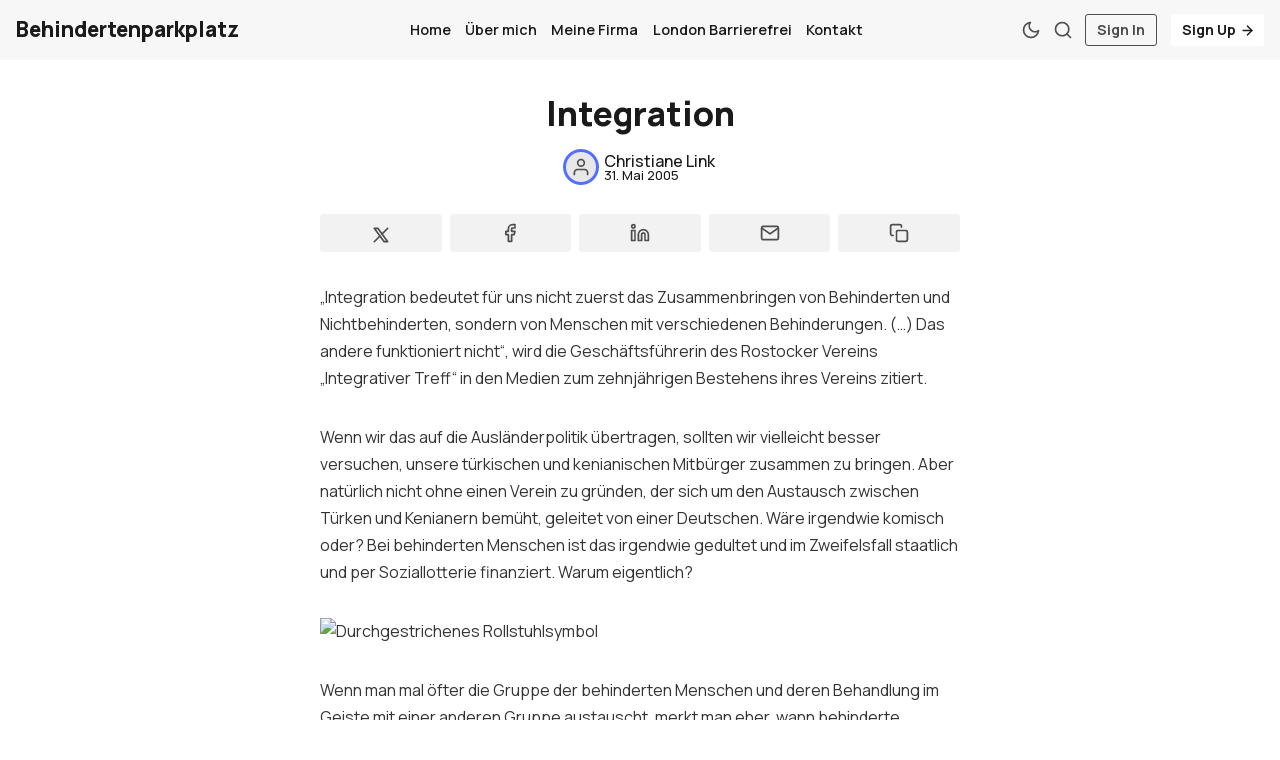

--- FILE ---
content_type: text/html; charset=utf-8
request_url: https://www.behindertenparkplatz.de/integration/
body_size: 8392
content:
<!DOCTYPE html>
<html lang="de" data-grid-columns="3">
  <head>
    <meta charset="utf-8">
    <meta http-equiv="X-UA-Compatible" content="IE=edge">

    <title>Integration</title>

    <meta name="HandheldFriendly" content="True" />
    <meta name="viewport" content="width=device-width, initial-scale=1.0" />
    
    <link rel="manifest" href="https://www.behindertenparkplatz.de/assets/manifest.webmanifest?v=7560d29916">
    <meta name="theme-color" content="#193fff">
    <link rel="apple-touch-icon" href="https://www.behindertenparkplatz.de/assets/icon-192x192.png?v=7560d29916">

    <script>
  // Basic Config
  let config = {
    color_scheme: `System`,
    view_type: `grid`,
    header_position: `initial`,
    grid_columns: parseInt(`3`), /* Nr of columns for post cards: 2/3. */
    image_lightbox: !!`true`,
    open_links_in_new_tab: !!``,
    scroll_to_top: !!`true`,
    enable_hyphens: false, /* Enable hyphens */
    enable_pwa: false, /* Enable PWA - Progressive Web App */
    disqus_shortname: 'biron-demo', /* Replace 'biron-demo' with your disqus account shortname */
    cove_id: '9a56f94608ec8169ab6bb801d004f591', /* To use Cove, replace the below id with your cove publication id*/
  }
</script>

    <link rel="preload" href="https://www.behindertenparkplatz.de/assets/dist/app.min.js?v=7560d29916" as="script">
    <link rel="preload" href="https://www.behindertenparkplatz.de/assets/dist/app.min.css?v=7560d29916" as="style">
    <link rel="preconnect" href="https://fonts.googleapis.com">
    <link rel="preconnect" href="https://fonts.gstatic.com" crossorigin>

    <link rel="preload stylesheet" href="https://fonts.googleapis.com/css2?family=Manrope:wght@300;400;500;600;700;800&display=swap" as="font" onload="this.onload=null;this.rel='stylesheet'">

    <noscript>
      <link href="https://fonts.googleapis.com/css2?family=Manrope:wght@300;400;500;600;700;800&display=swap" rel="stylesheet">
    </noscript>

    <style>
      body { 
        --font-sans: var(--gh-font-body, 'Manrope')
      }
      body h1,body h2,body h3,body h4,body h5,body h6 { font-family: var(--gh-font-heading, 'Manrope'); }
    </style>

    <script async src="https://www.behindertenparkplatz.de/assets/dist/app.min.js?v=7560d29916"></script>

    <link rel="stylesheet" href="https://www.behindertenparkplatz.de/assets/dist/app.min.css?v=7560d29916" />
    <!--cssential--><style></style><!--/cssential-->

    <link rel="canonical" href="https://www.behindertenparkplatz.de/integration/">
    <meta name="referrer" content="no-referrer-when-downgrade">
    
    <meta property="og:site_name" content="Behindertenparkplatz">
    <meta property="og:type" content="article">
    <meta property="og:title" content="Integration">
    <meta property="og:description" content="„Integration bedeutet für uns nicht zuerst das Zusammenbringen von Behinderten und Nichtbehinderten, sondern von Menschen mit verschiedenen Behinderungen. (…) Das andere funktioniert nicht“, wird die Geschäftsführerin des Rostocker Vereins „Integrativer Treff“ in den Medien zum zehnjährigen Bestehens ihres Vereins zitiert.


Wenn wir das auf die Ausländerpolitik übertragen, sollten wir vielleicht besser">
    <meta property="og:url" content="https://www.behindertenparkplatz.de/integration/">
    <meta property="og:image" content="https://www.behindertenparkplatz.de/content/images/size/w1200/2025/01/pexels-revermb-_-1837915734-29068213.jpg">
    <meta property="article:published_time" content="2005-05-31T23:49:21.000Z">
    <meta property="article:modified_time" content="2005-06-01T00:07:09.000Z">
    <meta property="article:tag" content="Barrierefreiheit">
    <meta property="article:tag" content="Leben">
    <meta property="article:tag" content="Barrierefreiheit">
    
    <meta property="article:publisher" content="https://www.facebook.com/ghost">
    <meta name="twitter:card" content="summary_large_image">
    <meta name="twitter:title" content="Integration">
    <meta name="twitter:description" content="„Integration bedeutet für uns nicht zuerst das Zusammenbringen von Behinderten und Nichtbehinderten, sondern von Menschen mit verschiedenen Behinderungen. (…) Das andere funktioniert nicht“, wird die Geschäftsführerin des Rostocker Vereins „Integrativer Treff“ in den Medien zum zehnjährigen Bestehens ihres Vereins zitiert.


Wenn wir das auf die Ausländerpolitik übertragen, sollten wir vielleicht besser">
    <meta name="twitter:url" content="https://www.behindertenparkplatz.de/integration/">
    <meta name="twitter:image" content="https://www.behindertenparkplatz.de/content/images/size/w1200/2025/01/pexels-revermb-_-1837915734-29068213.jpg">
    <meta name="twitter:label1" content="Written by">
    <meta name="twitter:data1" content="Christiane Link">
    <meta name="twitter:label2" content="Filed under">
    <meta name="twitter:data2" content="Barrierefreiheit, Leben, Barrierefreiheit">
    <meta name="twitter:site" content="@Christiane">
    <meta property="og:image:width" content="1200">
    <meta property="og:image:height" content="1600">
    
    <script type="application/ld+json">
{
    "@context": "https://schema.org",
    "@type": "Article",
    "publisher": {
        "@type": "Organization",
        "name": "Behindertenparkplatz",
        "url": "https://www.behindertenparkplatz.de/",
        "logo": {
            "@type": "ImageObject",
            "url": "https://www.behindertenparkplatz.de/favicon.ico",
            "width": 48,
            "height": 48
        }
    },
    "author": {
        "@type": "Person",
        "name": "Christiane Link",
        "url": "https://www.behindertenparkplatz.de/author/christiane/",
        "sameAs": []
    },
    "headline": "Integration",
    "url": "https://www.behindertenparkplatz.de/integration/",
    "datePublished": "2005-05-31T23:49:21.000Z",
    "dateModified": "2005-06-01T00:07:09.000Z",
    "keywords": "Barrierefreiheit, Leben, Barrierefreiheit",
    "description": "„Integration bedeutet für uns nicht zuerst das Zusammenbringen von Behinderten und Nichtbehinderten, sondern von Menschen mit verschiedenen Behinderungen. (…) Das andere funktioniert nicht“, wird die Geschäftsführerin des Rostocker Vereins „Integrativer Treff“ in den Medien zum zehnjährigen Bestehens ihres Vereins zitiert.\n\n\nWenn wir das auf die Ausländerpolitik übertragen, sollten wir vielleicht besser versuchen, unsere türkischen und kenianischen Mitbürger zusammen zu bringen. Aber natürlich n",
    "mainEntityOfPage": "https://www.behindertenparkplatz.de/integration/"
}
    </script>

    <meta name="generator" content="Ghost 6.12">
    <link rel="alternate" type="application/rss+xml" title="Behindertenparkplatz" href="https://www.behindertenparkplatz.de/rss/">
    <script defer src="https://cdn.jsdelivr.net/ghost/portal@~2.56/umd/portal.min.js" data-i18n="true" data-ghost="https://www.behindertenparkplatz.de/" data-key="8516cd668b60f5170624aca4f7" data-api="https://christiane.ghost.io/ghost/api/content/" data-locale="de" crossorigin="anonymous"></script><style id="gh-members-styles">.gh-post-upgrade-cta-content,
.gh-post-upgrade-cta {
    display: flex;
    flex-direction: column;
    align-items: center;
    font-family: -apple-system, BlinkMacSystemFont, 'Segoe UI', Roboto, Oxygen, Ubuntu, Cantarell, 'Open Sans', 'Helvetica Neue', sans-serif;
    text-align: center;
    width: 100%;
    color: #ffffff;
    font-size: 16px;
}

.gh-post-upgrade-cta-content {
    border-radius: 8px;
    padding: 40px 4vw;
}

.gh-post-upgrade-cta h2 {
    color: #ffffff;
    font-size: 28px;
    letter-spacing: -0.2px;
    margin: 0;
    padding: 0;
}

.gh-post-upgrade-cta p {
    margin: 20px 0 0;
    padding: 0;
}

.gh-post-upgrade-cta small {
    font-size: 16px;
    letter-spacing: -0.2px;
}

.gh-post-upgrade-cta a {
    color: #ffffff;
    cursor: pointer;
    font-weight: 500;
    box-shadow: none;
    text-decoration: underline;
}

.gh-post-upgrade-cta a:hover {
    color: #ffffff;
    opacity: 0.8;
    box-shadow: none;
    text-decoration: underline;
}

.gh-post-upgrade-cta a.gh-btn {
    display: block;
    background: #ffffff;
    text-decoration: none;
    margin: 28px 0 0;
    padding: 8px 18px;
    border-radius: 4px;
    font-size: 16px;
    font-weight: 600;
}

.gh-post-upgrade-cta a.gh-btn:hover {
    opacity: 0.92;
}</style>
    <script defer src="https://cdn.jsdelivr.net/ghost/sodo-search@~1.8/umd/sodo-search.min.js" data-key="8516cd668b60f5170624aca4f7" data-styles="https://cdn.jsdelivr.net/ghost/sodo-search@~1.8/umd/main.css" data-sodo-search="https://christiane.ghost.io/" data-locale="de" crossorigin="anonymous"></script>
    
    <link href="https://www.behindertenparkplatz.de/webmentions/receive/" rel="webmention">
    <script defer src="/public/cards.min.js?v=7560d29916"></script>
    <link rel="stylesheet" type="text/css" href="/public/cards.min.css?v=7560d29916">
    <script defer src="/public/member-attribution.min.js?v=7560d29916"></script>
    <script defer src="/public/ghost-stats.min.js?v=7560d29916" data-stringify-payload="false" data-datasource="analytics_events" data-storage="localStorage" data-host="https://www.behindertenparkplatz.de/.ghost/analytics/api/v1/page_hit"  tb_site_uuid="5ae6c1ce-90c9-40d2-9b05-3381fb729eec" tb_post_uuid="53e2ab67-36d0-4b90-ae05-6a408dc5e381" tb_post_type="post" tb_member_uuid="undefined" tb_member_status="undefined"></script><style>:root {--ghost-accent-color: #193fff;}</style>

    <script>
  // Dark/Light Theme Handling
  let preferredTheme; 
  if (config.color_scheme.toLowerCase() === 'system') {
    const preferredColorScheme = 
    ( window.matchMedia 
      && window.matchMedia('(prefers-color-scheme: dark)').matches
    ) 
    ? 'dark' 
    : 'light'
    preferredTheme = localStorage.getItem('USER_COLOR_SCHEME') || preferredColorScheme;
  } else {
    preferredTheme = localStorage.getItem('USER_COLOR_SCHEME') || config.color_scheme.toLowerCase();
  }
  document.documentElement.setAttribute('data-color-scheme', preferredTheme);

  // Grid/List View Handling
  let preferredView = localStorage.getItem('USER_VIEW_TYPE') || config.view_type;
  document.documentElement.setAttribute('data-view-type', preferredView);

  // Grid columns setting
  document.documentElement.setAttribute('data-grid-columns', config.grid_columns);

  // =========================
  // Set Hyphens property
  // =========================
  const root = document.documentElement;
  if (config.enable_hyphens) {
    root.style.setProperty('--global-hyphens', 'auto')
  }
  
  // Global values needed
  const global = {
    pagination_current_page: parseInt(''),
    pagination_next_page: parseInt(''),
    pagination_next_page_link: '',
    pagination_max_pages: parseInt(''), 
    pagination_posts_per_page: parseInt('12'),
  }
</script>

<style>
  :root {
    --color-secondary: #ffffff;
  }
</style>  </head>
  <body class="post-template tag-behinderung tag-leben tag-barrierefreiheit tag-hash-wordpress tag-hash-import-2025-01-10-00-08">

    <div class="menu" id="menu">
  <div class="flex flex-1 end-xs">
    <button tabindex="0" class="menu--close js-menu-close"
      title="Schließen" aria-label="Schließen">
        <i class="icon icon-x icon--sm">
  <svg class="icon__svg">
    <use xlink:href="https://www.behindertenparkplatz.de/assets/icons/feather-sprite.svg?v=7560d29916#x"></use>
  </svg>
</i>    </button>
  </div>
  <div class="w-100 text-sm">
    <div class="menu__main border-top-1">
      <ul class="nav">
    <li class="nav-home"><a href="https://www.behindertenparkplatz.de/">Home</a></li>
    <li class="nav-uber-mich"><a href="https://www.behindertenparkplatz.de/uber-mich/">Über mich</a></li>
    <li class="nav-meine-firma"><a href="https://www.ortegalink.com">Meine Firma</a></li>
    <li class="nav-london-barrierefrei"><a href="https://www.londonbarrierefrei.com/">London Barrierefrei</a></li>
    <li class="nav-kontakt"><a href="https://www.behindertenparkplatz.de/kontakt/">Kontakt</a></li>
</ul>

    </div>
    <div class="menu__secondary">
      <ul class="nav">
    <li class="nav-sign-up"><a href="#/portal/">Sign up</a></li>
</ul>

    </div>
  </div>
</div>
      <header class="header">
  <div class="container wrapper">
    <div class="row">
      <div class="col-xs-6 col-md-4 col-lg-3">
        <a class="header__brand" href="https://www.behindertenparkplatz.de">
            <h3 class="header__title m-0">Behindertenparkplatz</h3>
        </a>
      </div>

      <div class="col-md-4 col-lg-6 middle-xs">
        <div class="header__menu flex flex-cc">
          <ul class="nav">
    <li class="nav-home"><a href="https://www.behindertenparkplatz.de/">Home</a></li>
    <li class="nav-uber-mich"><a href="https://www.behindertenparkplatz.de/uber-mich/">Über mich</a></li>
    <li class="nav-meine-firma"><a href="https://www.ortegalink.com">Meine Firma</a></li>
    <li class="nav-london-barrierefrei"><a href="https://www.londonbarrierefrei.com/">London Barrierefrei</a></li>
    <li class="nav-kontakt"><a href="https://www.behindertenparkplatz.de/kontakt/">Kontakt</a></li>
</ul>

        </div>
      </div>

      <div class="col-xs-6 col-md-4 col-lg-3 header__actions">
        <button class="header__theme--toggle btn-theme-toggle js-theme-toggle" tabindex="0" 
          title="Thema umschalten" aria-label="Thema umschalten"
          type="button" onclick="toggleTheme()">
          <i class="icon icon-moon icon--sm">
  <svg class="icon__svg">
    <use xlink:href="https://www.behindertenparkplatz.de/assets/icons/feather-sprite.svg?v=7560d29916#moon"></use>
  </svg>
</i>          <i class="icon icon-sun icon--sm">
  <svg class="icon__svg">
    <use xlink:href="https://www.behindertenparkplatz.de/assets/icons/feather-sprite.svg?v=7560d29916#sun"></use>
  </svg>
</i>        </button>

        <button class="header__search flex-cc" data-ghost-search tabindex="0" 
            type="button" title="Suche" aria-label="Suche">
          <i class="icon icon-search icon--sm">
  <svg class="icon__svg">
    <use xlink:href="https://www.behindertenparkplatz.de/assets/icons/feather-sprite.svg?v=7560d29916#search"></use>
  </svg>
</i>        </button>

        <button class="header__menu--open flex-cc js-menu-open" tabindex="0" 
          type="button" title="Menü" aria-label="Menü">
          <i class="icon icon-menu icon--sm">
  <svg class="icon__svg">
    <use xlink:href="https://www.behindertenparkplatz.de/assets/icons/feather-sprite.svg?v=7560d29916#menu"></use>
  </svg>
</i>        </button>

          <a class="signin-link" href="/signin/">Sign In</a>
          <a class="signup-link header-cta" href="/signup/">Sign Up <i class="icon icon-arrow-right icon--xs">
  <svg class="icon__svg">
    <use xlink:href="https://www.behindertenparkplatz.de/assets/icons/feather-sprite.svg?v=7560d29916#arrow-right"></use>
  </svg>
</i></a>
        
        <div class="header__user-wrap non-member m-l-sm">
          <button class="header__user flex-cc js-user" tabindex="0" type="button" 
              title="User Menu" 
              aria-label="User Menu">
              <i class="icon icon-user icon--sm">
  <svg class="icon__svg">
    <use xlink:href="https://www.behindertenparkplatz.de/assets/icons/feather-sprite.svg?v=7560d29916#user"></use>
  </svg>
</i>          </button>
          <div class="user-menu js-user-menu">
    <a class="signup-link" href="/signup/" tabindex="0"
      title="Anmelden" aria-label="Anmelden">
      <i class="icon icon-arrow-up-right icon--xs">
  <svg class="icon__svg">
    <use xlink:href="https://www.behindertenparkplatz.de/assets/icons/feather-sprite.svg?v=7560d29916#arrow-up-right"></use>
  </svg>
</i>Anmelden
    </a>
    <a class="signin-link" href="/signin/" tabindex="0"
      title="Einloggen" aria-label="Einloggen">
      <i class="icon icon-log-in icon--xs">
  <svg class="icon__svg">
    <use xlink:href="https://www.behindertenparkplatz.de/assets/icons/feather-sprite.svg?v=7560d29916#log-in"></use>
  </svg>
</i>Einloggen
    </a>

  <button class="btn--toggle btn-theme-toggle js-theme-toggle" tabindex="0" 
    title="Thema umschalten" aria-label="Thema umschalten"
    onclick="toggleTheme()">
    <i class="icon icon-moon icon--xs">
  <svg class="icon__svg">
    <use xlink:href="https://www.behindertenparkplatz.de/assets/icons/feather-sprite.svg?v=7560d29916#moon"></use>
  </svg>
</i>    <i class="icon icon-sun icon--xs">
  <svg class="icon__svg">
    <use xlink:href="https://www.behindertenparkplatz.de/assets/icons/feather-sprite.svg?v=7560d29916#sun"></use>
  </svg>
</i>    <span>Theme</span>
  </button>
</div>        </div>
      </div>
    </div>
  </div>
</header>
    <main class="main">
      
<div class="container wrapper">
  <div class="post-hero no-img">
  <div class="post-hero__content">
    <h1 class="post-hero__title text-center">Integration</h1>

    <div class="post-hero__author flex-cc m-b-lg">
          <a class="flex items-center" href="/author/christiane/" aria-label="Christiane Link">
            <span class="post-hero__author-img">
                <i class="icon icon-user icon--sm">
  <svg class="icon__svg">
    <use xlink:href="https://www.behindertenparkplatz.de/assets/icons/feather-sprite.svg?v=7560d29916#user"></use>
  </svg>
</i>            </span>

            <div class="m-l-sm flex flex-col fw-500 line-height-1 gap-4">
              <div>Christiane Link</div>
              <time datetime="2005-05-31" class="text-xs">
                31. Mai 2005
              </time>
            </div>
          </a>
    </div>
  </div>

</div>  <article class="post tag-behinderung tag-leben tag-barrierefreiheit tag-hash-wordpress tag-hash-import-2025-01-10-00-08 no-image content-wrap post-access-public">
      <div class="social-share">
  <a class="social-share__item" tabindex="0" target="_blank"
      href="https://twitter.com/share?text=Integration&amp;url=https://www.behindertenparkplatz.de/integration/"
      onclick="javascript:window.open(this.href, '', 'menubar=no,toolbar=no,resizable=yes,scrollbars=yes,height=290,width=580');return false;"
      title="Teilen am Twitter" aria-label="Teilen am Twitter">
    <i class="icon icon- icon--sm">
  <svg xmlns="http://www.w3.org/2000/svg" width="24" height="24" viewBox="0 0 24 24" stroke-width="2" stroke="currentColor" fill="none" stroke-linecap="round" stroke-linejoin="round">
    <path stroke="none" d="M0 0h24v24H0z" fill="none"></path>
    <path d="M4 4l11.733 16h4.267l-11.733 -16z"></path>
    <path d="M4 20l6.768 -6.768m2.46 -2.46l6.772 -6.772"></path>
  </svg>
</i>  </a>
  <a class="social-share__item" tabindex="0"
      href="https://www.facebook.com/sharer.php?u=https://www.behindertenparkplatz.de/integration/"
      onclick="javascript:window.open(this.href, '', 'menubar=no,toolbar=no,resizable=yes,scrollbars=yes,height=290,width=580');return false;"
      title="Teilen am Facebook" aria-label="Teilen am Facebook">
    <i class="icon icon-facebook icon--sm">
  <svg class="icon__svg">
    <use xlink:href="https://www.behindertenparkplatz.de/assets/icons/feather-sprite.svg?v=7560d29916#facebook"></use>
  </svg>
</i>  </a>
  <a class="social-share__item" tabindex="0" target="_blank"
      href="https://www.linkedin.com/shareArticle?mini=true&url=https://www.behindertenparkplatz.de/integration/&title=Integration&summary=Integration"
      onclick="javascript:window.open(this.href, '', 'menubar=no,toolbar=no,resizable=yes,scrollbars=yes,height=290,width=580');return false;"
      title="Teilen am Linkedin" aria-label="Teilen am Linkedin">
    <i class="icon icon-linkedin icon--sm">
  <svg class="icon__svg">
    <use xlink:href="https://www.behindertenparkplatz.de/assets/icons/feather-sprite.svg?v=7560d29916#linkedin"></use>
  </svg>
</i>  </a>
  <a class="social-share__item" tabindex="0"
      href="mailto:?subject=Integration&body=https://www.behindertenparkplatz.de/integration/&nbsp;Integration"
      title="Per E-Mail teilen" aria-label="Per E-Mail teilen">
    <i class="icon icon-mail icon--sm">
  <svg class="icon__svg">
    <use xlink:href="https://www.behindertenparkplatz.de/assets/icons/feather-sprite.svg?v=7560d29916#mail"></use>
  </svg>
</i>  </a>
  <a class="copy-link js-copy-link" tabindex="0"
      onclick="copyToClipboard(this, `https://www.behindertenparkplatz.de/integration/`)"
      title="Link kopieren" data-label="Copied!" aria-label="Link kopieren">
    <i class="icon icon-copy icon--sm">
  <svg class="icon__svg">
    <use xlink:href="https://www.behindertenparkplatz.de/assets/icons/feather-sprite.svg?v=7560d29916#copy"></use>
  </svg>
</i>  </a>
</div>
    <div class="content">
        <!--kg-card-begin: html--><p>&#8222;Integration bedeutet für uns nicht zuerst das Zusammenbringen von Behinderten und Nichtbehinderten, sondern von Menschen mit verschiedenen Behinderungen. (&#8230;) Das andere funktioniert nicht&#8220;, wird die Geschäftsführerin des Rostocker Vereins &#8222;Integrativer Treff&#8220; in den Medien zum zehnjährigen Bestehens ihres Vereins zitiert.</p>
<p>Wenn wir das auf die Ausländerpolitik übertragen, sollten wir vielleicht besser versuchen, unsere türkischen und kenianischen Mitbürger zusammen zu bringen. Aber natürlich nicht ohne einen Verein zu gründen, der sich um den Austausch zwischen Türken und Kenianern bemüht, geleitet von einer Deutschen. Wäre irgendwie komisch oder? Bei behinderten Menschen ist das irgendwie gedultet und im Zweifelsfall staatlich und per Soziallotterie finanziert. Warum eigentlich?</p>
<p><img src='https://www.behindertenparkplatz.de/content/images/wordpress/ftdklein.JPG' alt='Durchgestrichenes Rollstuhlsymbol' /></p>
<p>Wenn man mal öfter die Gruppe der behinderten Menschen und deren Behandlung im Geiste mit einer anderen Gruppe austauscht, merkt man eher, wann behinderte Menschen diskriminiert und ausgegrenzt werden oder wann es einfach nur lächerlich ist. Ein lustiges Gedankenspiel:</p>
<p>&#8222;Türken bitte den Hintereingang benutzen.&#8220;<br />
&#8222;Wir haben keine Kinoplätze für Frauen.&#8220;<br />
&#8222;Aus feuerpolizeilichen Gründen dürfen Sie als Schwarze das Konzert nicht besuchen.&#8220;<br />
&#8222;Die Beförderungsbedingungen erlauben es nicht, dass mehr als drei Homosexuelle in einem Flugzeug fliegen.&#8220;<br />
&#8222;Die Anwesenheit von älteren Menschen könnte die anderen Gäste stören.&#8220;<br />
&#8222;Wir konnten ja nicht ahnen, dass auch Frauen an der Veranstaltung teilnehmen wollen. Wir haben keine Frauentoiletten.&#8220;<br />
&#8222;Bayern können bereits 20 von 100 U-Bahn-Stationen nutzen.&#8220;<br />
&#8222;Sie können nicht mit ihren eigenen Schuhen zum Flugzeug. Aus Sicherheitsgründen werden sie bis New York durchgecheckt und stehen Ihnen auch nicht beim Umsteigen zur Verfügung. Aber wir leihen ihnen gerne welche. Schuhgröße 42 passt den meisten.&#8220;<br />
&#8222;Eine Begleitperson für Lehrer, Journalisten und Politiker ist zwingend vorgeschrieben.&#8220;<br />
&#8222;Ihr Kind ist blond. Es kann unmöglich auf eine Regelschule gehen.&#8220;</p>
<p>Zu diesem Thema habe ich mal eine <a href="http://www.kobinet-nachrichten.org/cipp/kobinet/custom/pub/content,lang,1/oid,4859/ticket,g_a_s_t?ref=behindertenparkplatz.de">Rede des norwegischen Behindertenpolitikers Lars Odegard</a> übersetzt. Er vergleicht die Situation behinderter Menschen in der Gesellschaft mit der Unterdrückung der Schwarzen in Südafrika. Sehr lang, aber lesenswert!</p>
<!--kg-card-end: html-->

          <hr>
          <div class="post-tags flex">
              <a class="tag-behinderung m-r bg-acc-2 text-sm fw-700" href="/tag/behinderung/" 
                title="Barrierefreiheit" aria-label="Barrierefreiheit">#Barrierefreiheit</a>
              <a class="tag-leben m-r bg-acc-2 text-sm fw-700" href="/tag/leben/" 
                title="Leben" aria-label="Leben">#Leben</a>
              <a class="tag-barrierefreiheit m-r bg-acc-2 text-sm fw-700" href="/tag/barrierefreiheit/" 
                title="Barrierefreiheit" aria-label="Barrierefreiheit">#Barrierefreiheit</a>
          </div>
          <hr>
    </div>
  </article>
</div>

  
  <div class="related-posts m-t-lg">
    <div class="container wrapper">
      <div class="section__title m-b">Das könnte Ihnen auch gefallen</div>
      
      <div class="row post-container">
          <div class="col-xs-12 col-md-6 col-lg-4 m-b-lg">
            <article class="post-card no-img post tag-behinderung tag-leben tag-politik tag-hash-wordpress tag-hash-import-2025-01-10-00-08 no-image h-100" 
        > 

  <div class="post-card__content">
    <div class="post-card__hdr flex m-b">
          <a class="tag-behinderung post-card__tag" href="/tag/behinderung/" aria-label="Barrierefreiheit" 
          >
            Barrierefreiheit
          </a>

      <span class="visibility self-align-center">public</span>

      <div class="flex-1"></div>

    </div>

    <h2 class="post-card__title">
      <a href="/ohne-barrierefreiheit-keine-inklusion/" aria-label="Ohne Barrierefreiheit keine Inklusion">Ohne Barrierefreiheit keine Inklusion</a>
    </h2>

    <div class="post-card__author m-b">
          <a class="flex items-center" href="/author/christiane/" aria-label="Christiane Link">
            <span class="post-card__author-img">
                <i class="icon icon-user icon--sm">
  <svg class="icon__svg">
    <use xlink:href="https://www.behindertenparkplatz.de/assets/icons/feather-sprite.svg?v=7560d29916#user"></use>
  </svg>
</i>            </span>
            <div class="m-l-sm fw-500">
              Christiane Link
            </div>
          </a>
    </div>

    <div class="post-card__exc m-b">
        Ich bin wütend. Wütend darüber, was seit wirklich viel zu langer Zeit in Deutschland passiert – oder besser gesagt nicht passiert&hellip;
    </div>

    <div class="flex-1"></div>

    <div class="post-card__ftr">
      <span>Lesezeit: 3 Min.</span>

      
      <time datetime="2021-05-21" class="post-card__date">
        21. Mai 2021
      </time>
    </div>
  </div>
</article>          </div>
          <div class="col-xs-12 col-md-6 col-lg-4 m-b-lg">
            <article class="post-card no-img post tag-behinderung tag-leben tag-london tag-hash-wordpress tag-hash-import-2025-01-10-00-08 no-image h-100" 
        > 

  <div class="post-card__content">
    <div class="post-card__hdr flex m-b">
          <a class="tag-behinderung post-card__tag" href="/tag/behinderung/" aria-label="Barrierefreiheit" 
          >
            Barrierefreiheit
          </a>

      <span class="visibility self-align-center">public</span>

      <div class="flex-1"></div>

    </div>

    <h2 class="post-card__title">
      <a href="/jahresendfragebogen-2020/" aria-label="Jahresendfragebogen 2020">Jahresendfragebogen 2020</a>
    </h2>

    <div class="post-card__author m-b">
          <a class="flex items-center" href="/author/christiane/" aria-label="Christiane Link">
            <span class="post-card__author-img">
                <i class="icon icon-user icon--sm">
  <svg class="icon__svg">
    <use xlink:href="https://www.behindertenparkplatz.de/assets/icons/feather-sprite.svg?v=7560d29916#user"></use>
  </svg>
</i>            </span>
            <div class="m-l-sm fw-500">
              Christiane Link
            </div>
          </a>
    </div>

    <div class="post-card__exc m-b">
        Vorherrschendes Gefühl für 2020?

Das darf doch wohl alles nicht wahr sein.


2020 zum ersten Mal getan?

Für die Bahnindustrie&hellip;
    </div>

    <div class="flex-1"></div>

    <div class="post-card__ftr">
      <span>Lesezeit: 3 Min.</span>

      
      <time datetime="2020-12-30" class="post-card__date">
        30. Dez. 2020
      </time>
    </div>
  </div>
</article>          </div>
          <div class="col-xs-12 col-md-6 col-lg-4 m-b-lg">
            <article class="post-card no-img post tag-behinderung tag-leben tag-hash-wordpress tag-hash-import-2025-01-10-00-08 no-image h-100" 
        > 

  <div class="post-card__content">
    <div class="post-card__hdr flex m-b">
          <a class="tag-behinderung post-card__tag" href="/tag/behinderung/" aria-label="Barrierefreiheit" 
          >
            Barrierefreiheit
          </a>

      <span class="visibility self-align-center">public</span>

      <div class="flex-1"></div>

    </div>

    <h2 class="post-card__title">
      <a href="/jahresendfragebogen-2018/" aria-label="Jahresendfragebogen 2018">Jahresendfragebogen 2018</a>
    </h2>

    <div class="post-card__author m-b">
          <a class="flex items-center" href="/author/christiane/" aria-label="Christiane Link">
            <span class="post-card__author-img">
                <i class="icon icon-user icon--sm">
  <svg class="icon__svg">
    <use xlink:href="https://www.behindertenparkplatz.de/assets/icons/feather-sprite.svg?v=7560d29916#user"></use>
  </svg>
</i>            </span>
            <div class="m-l-sm fw-500">
              Christiane Link
            </div>
          </a>
    </div>

    <div class="post-card__exc m-b">
        Vorherrschendes Gefühl für 2018? 
WTF


2018 zum ersten Mal getan? 
„Airside“ an Flughäfen aufgehalten ohne zu fliegen.


Mit einem ehemaligen&hellip;
    </div>

    <div class="flex-1"></div>

    <div class="post-card__ftr">
      <span>Lesezeit: 1 Min.</span>

      
      <time datetime="2018-12-31" class="post-card__date">
        31. Dez. 2018
      </time>
    </div>
  </div>
</article>          </div>
      </div>
    </div>
  </div>

    </main>

        <div class="section p-t p-b m-0 sub">
          <div class="container wrapper">
            <div class="subscribe flex flex-col flex-cc">
  <div class="subscribe__title m-b fw-800">Abonnieren</div>

  <div class="subscribe__content m-b">
    <div class="subscribe__descr m-b" id="post-subscribe">
      Melden Sie sich für den Newsletter an, um die neuesten Aktualisierungen zu erhalten.
    </div>
    <form data-members-form="subscribe">
      <input data-members-name aria-labelledby="post-subscribe" autocomplete="off"
        type="text" placeholder="Dein Name" required>
      <input data-members-email aria-labelledby="post-subscribe" 
        type="email" placeholder="Ihre E-Mail-Adresse" required/>
      <button class="btn btn--brand" type="submit" title="Abonnieren" 
        aria-label="Abonnieren">
          Senden
      </button>
      <a tabindex="0" class="notify notify-success js-notify-close">
        <div class="container wrapper flex flex-cc">
          <div class="notify__msg flex-1">Toll! Überprüfen Sie Ihren Posteingang und klicken Sie auf den Link, um Ihr Abonnement zu bestätigen</div> 
          <div class="notify__close"><i class="icon icon-x icon--xs">
  <svg class="icon__svg">
    <use xlink:href="https://www.behindertenparkplatz.de/assets/icons/feather-sprite.svg?v=7560d29916#x"></use>
  </svg>
</i></div>
        </div>
      </a>
    </form>
  </div>
</div>          </div>
        </div>

      <footer class="footer">
  <div class="container wrapper">
    <div class="footer__top p-t">
      <div class="row p-t border-bottom-1">
        <div class="col-xs-12 col-md-2">
          <div class="footer__title m-b-sm">Navigation</div>
          <ul class="nav">
    <li class="nav-home"><a href="https://www.behindertenparkplatz.de/">Home</a></li>
    <li class="nav-uber-mich"><a href="https://www.behindertenparkplatz.de/uber-mich/">Über mich</a></li>
    <li class="nav-meine-firma"><a href="https://www.ortegalink.com">Meine Firma</a></li>
    <li class="nav-london-barrierefrei"><a href="https://www.londonbarrierefrei.com/">London Barrierefrei</a></li>
    <li class="nav-kontakt"><a href="https://www.behindertenparkplatz.de/kontakt/">Kontakt</a></li>
</ul>

        </div>
        <div class="col-xs-12 col-md-2">
          <div class="footer__title m-b-sm">Tags</div>
            <div class="footer__tags flex flex-col m-b">
                <a href="/tag/behinderung/">Barrierefreiheit</a>
                <a href="/tag/barrierefreiheit/">Barrierefreiheit</a>
                <a href="/tag/leben/">Leben</a>
            </div>
        </div>
        <div class="col-xs-12 col-md-2">
            <div class="footer__title m-b-sm">Nützliche Links</div>
            <ul class="nav">
    <li class="nav-sign-up"><a href="#/portal/">Sign up</a></li>
</ul>

        </div>
        <div class="col-xs-12 col-md-2">
        </div>
        <div class="col-xs-12 col-md-4 m-b">
          <div class="footer__title m-b-sm">Behindertenparkplatz</div>
          <div class="m-b">Blog von Christiane Link</div>
          <div class="social flex">
  <a class="social__item"
     href="https://www.facebook.com/ghost" target="_blank" title="Facebook"
     aria-label="Facebook" rel="noreferrer">
    <i class="icon icon-facebook icon--sm">
  <svg class="icon__svg">
    <use xlink:href="https://www.behindertenparkplatz.de/assets/icons/feather-sprite.svg?v=7560d29916#facebook"></use>
  </svg>
</i>  </a>
  <a class="social__item"
     href="https://x.com/Christiane" target="_blank" title="Twitter"
     aria-label="Twitter" rel="noreferrer">
    <i class="icon icon- icon--sm">
  <svg xmlns="http://www.w3.org/2000/svg" width="24" height="24" viewBox="0 0 24 24" stroke-width="2" stroke="currentColor" fill="none" stroke-linecap="round" stroke-linejoin="round">
    <path stroke="none" d="M0 0h24v24H0z" fill="none"></path>
    <path d="M4 4l11.733 16h4.267l-11.733 -16z"></path>
    <path d="M4 20l6.768 -6.768m2.46 -2.46l6.772 -6.772"></path>
  </svg>
</i>  </a>
  <a class="social__item"
     href="https://instagram.com" target="_blank" title="Instagram"
     aria-label="Instagram" rel="noreferrer">
    <i class="icon icon-instagram icon--sm">
  <svg class="icon__svg">
    <use xlink:href="https://www.behindertenparkplatz.de/assets/icons/feather-sprite.svg?v=7560d29916#instagram"></use>
  </svg>
</i>  </a>
  <a class="social__item"
     href="https://linkedin.com" target="_blank" title="Linkedin"
     aria-label="Linkedin" rel="noreferrer">
    <i class="icon icon-linkedin icon--sm">
  <svg class="icon__svg">
    <use xlink:href="https://www.behindertenparkplatz.de/assets/icons/feather-sprite.svg?v=7560d29916#linkedin"></use>
  </svg>
</i>  </a>
  <a class="social__item"
     href="https://github.com" target="_blank" title="Github"
     aria-label="Github" rel="noreferrer">
    <i class="icon icon-github icon--sm">
  <svg class="icon__svg">
    <use xlink:href="https://www.behindertenparkplatz.de/assets/icons/feather-sprite.svg?v=7560d29916#github"></use>
  </svg>
</i>  </a>
  <a class="social__item"
     href="/rss" target="_blank" title="RSS"
     aria-label="RSS" rel="noreferrer">
    <i class="icon icon-rss icon--sm">
  <svg class="icon__svg">
    <use xlink:href="https://www.behindertenparkplatz.de/assets/icons/feather-sprite.svg?v=7560d29916#rss"></use>
  </svg>
</i>  </a>
</div>
        </div>
      </div>
    </div>
    <div class="footer__bottom p-t p-b">
      &copy;2026&nbsp;<a href="https://www.behindertenparkplatz.de">Behindertenparkplatz</a>.
      &nbsp;Published with&nbsp;<a href="https://ghost.org">Ghost</a> 
      &nbsp;&&nbsp;<a href="https://brightthemes.com/themes/joben/">Joben</a>.
    </div>
  </div>
</footer>

      <div class="scroll-top">
        <svg class="progress-circle" width="100%" height="100%" viewBox="-1 -1 102 102">
          <path d="M50,1 a49,49 0 0,1 0,98 a49,49 0 0,1 0,-98"/>
        </svg>
        <i class="icon icon-arrow-up">
  <svg class="icon__svg">
    <use xlink:href="https://www.behindertenparkplatz.de/assets/icons/feather-sprite.svg?v=7560d29916#arrow-up"></use>
  </svg>
</i>      </div>

    <div class="notifications">
  <a tabindex="0" class="notify notify-signup js-notify-close">
    <div class="container wrapper flex flex-cc">
      <div class="notify__msg flex-1">Großartig! Als nächstes vollständige Kasse für vollen Zugriff auf Behindertenparkplatz</div> 
      <div class="notify__close"><i class="icon icon-x icon--xs">
  <svg class="icon__svg">
    <use xlink:href="https://www.behindertenparkplatz.de/assets/icons/feather-sprite.svg?v=7560d29916#x"></use>
  </svg>
</i></div>
    </div>
  </a>

  <a tabindex="0" class="notify notify-signin js-notify-close">
    <div class="container wrapper flex flex-cc">
      <div class="notify__msg flex-1">Willkommen zurück! Sie haben sich erfolgreich angemeldet</div> 
      <div class="notify__close"><i class="icon icon-x icon--xs">
  <svg class="icon__svg">
    <use xlink:href="https://www.behindertenparkplatz.de/assets/icons/feather-sprite.svg?v=7560d29916#x"></use>
  </svg>
</i></div>
    </div>
  </a>

  <a tabindex="0" class="notify notify-subscribe js-notify-close">
    <div class="container wrapper flex flex-cc">
      <div class="notify__msg flex-1">Sie haben Behindertenparkplatz erfolgreich abonniert</div> 
      <div class="notify__close"><i class="icon icon-x icon--xs">
  <svg class="icon__svg">
    <use xlink:href="https://www.behindertenparkplatz.de/assets/icons/feather-sprite.svg?v=7560d29916#x"></use>
  </svg>
</i></div>
    </div>
  </a>

  <a tabindex="0" class="notify notify-checkout js-notify-close">
    <div class="container wrapper flex flex-cc">
      <div class="notify__msg flex-1">Erfolg! Ihr Konto ist vollständig aktiviert, Sie haben jetzt Zugriff auf alle Inhalte</div> 
      <div class="notify__close"><i class="icon icon-x icon--xs">
  <svg class="icon__svg">
    <use xlink:href="https://www.behindertenparkplatz.de/assets/icons/feather-sprite.svg?v=7560d29916#x"></use>
  </svg>
</i></div>
    </div>
  </a>

  <a tabindex="0" class="notify notify-billing-success js-notify-close">
    <div class="container wrapper flex flex-cc">
      <div class="notify__msg flex-1">Erfolg! Ihre Zahlungsinformationen wurden aktualisiert</div> 
      <div class="notify__close"><i class="icon icon-x icon--xs">
  <svg class="icon__svg">
    <use xlink:href="https://www.behindertenparkplatz.de/assets/icons/feather-sprite.svg?v=7560d29916#x"></use>
  </svg>
</i></div>
    </div>
  </a>

  <a tabindex="0" class="notify notify-billing-cancel js-notify-close">
    <div class="container wrapper flex flex-cc">
      <div class="notify__msg flex-1">Ihre Abrechnung wurde nicht aktualisiert</div> 
      <div class="notify__close"><i class="icon icon-x icon--xs">
  <svg class="icon__svg">
    <use xlink:href="https://www.behindertenparkplatz.de/assets/icons/feather-sprite.svg?v=7560d29916#x"></use>
  </svg>
</i></div>
    </div>
  </a>
</div>
    <script>
      if (config.enable_pwa && 'serviceWorker' in navigator) {
        window.addEventListener('load', () => {
          navigator.serviceWorker.register('/service-worker.js');
        });
      }
    </script>

    
  </body>
</html>
